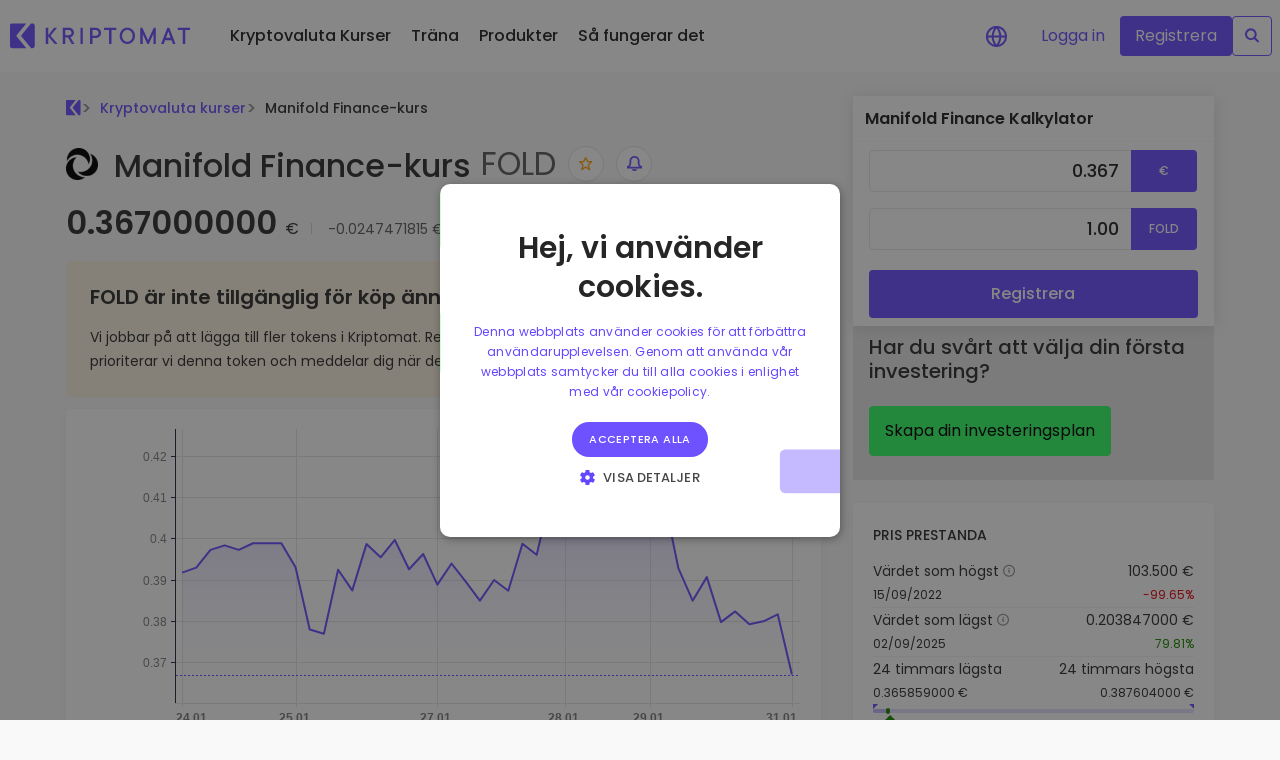

--- FILE ---
content_type: text/javascript; charset=utf-8
request_url: https://kriptomat.io/_nuxt/DAqR7kTw.js
body_size: 782
content:
import{h as L,b as O,v as _,u as z,r as j,H as b,o as V,f as q,G as v,a as l,j as B,m as x,t as f,g as i,c as G,n as U,p as H,B as J,R as P,J as R,_ as W}from"./ClJTOyOp.js";const A={class:"d-flex align-items-center"},K=["src","alt"],M={class:"name"},Q={class:"tw-normal tc-grey-300"},X={class:"amount text-right"},Y=L({__name:"tokenLink",props:{token:{type:String,required:!0},numType:{type:String,default:"price"},period:{type:String,default:"24h"},layout:{type:String,default:"wide"}},setup(n){const D=O(),h=_(()=>{var e;return(e=D.getCurrency)==null?void 0:e.symbol}),{locale:N,locales:$}=z(),y=j(),t=n;function C(e){return D.exchangeEuro(e)}const E=_(()=>{var e,a,r,c;if(t.numType=="price")return b(C((a=(e=t.token)==null?void 0:e.marketData)==null?void 0:a.price))+" "+h.value;if(t.numType=="marketCap")return Intl.NumberFormat("en-EN").format(b(C((r=t.token)==null?void 0:r.marketData.marketCap)))+" "+h.value;if(t.numType=="tradeVolume")return Intl.NumberFormat("en-EN").format(b(C((c=t.token)==null?void 0:c.marketData.tradeVolume)))+" "+h.value}),I=_(()=>{var a,r,c,s,o,u,m,k,d,p,g,T,S,w;let e=0;switch(t.period){case"1h":e=(r=(a=t.token)==null?void 0:a.marketData)==null?void 0:r.priceChange1h;break;case"7d":e=(s=(c=t.token)==null?void 0:c.marketData)==null?void 0:s.priceChange7d;break;case"30d":e=(u=(o=t.token)==null?void 0:o.marketData)==null?void 0:u.priceChange30d;break;case"6m":e=(k=(m=t.token)==null?void 0:m.marketData)==null?void 0:k.priceChange6m;break;case"1y":e=(p=(d=t.token)==null?void 0:d.marketData)==null?void 0:p.priceChange1y;break;case"14d":e=(T=(g=t.token)==null?void 0:g.marketData)==null?void 0:T.priceChange14d;break;case"24h":e=(w=(S=t.token)==null?void 0:S.marketData)==null?void 0:w.priceChange24h;break;default:e=0;break}return e<0?y.value="red":y.value="green",e.toFixed(2)});function F(e="",a=null){gtag("event","Website::ClickOnTokenLink",{location:e,token_ticker:a,page_lang:N.value})}return(e,a)=>{const r=P,c=R;return V(),q(c,{href:i(J)(n.token.publicUrl,i(N),"main_table",i($)),"prefetch-on":"interaction",class:U(["",n.layout]),onClick:a[0]||(a[0]=s=>{var o;return F("token_widget",(o=n.token)==null?void 0:o.ticker)})},{default:v(()=>{var s,o,u;return[l("div",A,[B(r,null,{default:v(()=>{var m,k,d,p,g;return[l("img",{src:(k=(m=n.token)==null?void 0:m.imgUrl)==null?void 0:k.small,class:"-36 mr-12",alt:`${(d=n.token)==null?void 0:d.name} (${(g=(p=n.token)==null?void 0:p.ticker)==null?void 0:g.toUpperCase()})`,width:"28",height:"28",loading:"lazy"},null,8,K)]}),_:1}),l("div",M,[x(f((s=n.token)==null?void 0:s.name)+" ",1),l("span",Q,f((u=(o=n.token)==null?void 0:o.ticker)==null?void 0:u.toUpperCase()),1)])]),l("div",X,[B(r,null,{default:v(()=>[x(f(i(E)),1),a[1]||(a[1]=l("br",null,null,-1)),a[2]||(a[2]=x()),n.numType=="price"?(V(),G("span",{key:0,class:U(["f11",i(y)])},f(i(I))+"% "+f(e.$t("in 24h")),3)):H("",!0)]),_:1})])]}),_:1},8,["href","class"])}}}),ee=W(Y,[["__scopeId","data-v-245b0fb0"]]);export{ee as _};


--- FILE ---
content_type: text/javascript; charset=utf-8
request_url: https://kriptomat.io/_nuxt/BgnPSiIt.js
body_size: -242
content:
import{ac as s,h as a,u as r,v as l,o as n,c as i,a as c,g as p}from"./ClJTOyOp.js";const u=s("/img/logo/logo.svg"),g=["href"],h=a({__name:"logo",setup(m){const{locale:o}=r(),e=l(()=>o.value=="en"?"https://kriptomat.io/":`https://kriptomat.io/${o.value}/`);return(f,t)=>(n(),i("a",{class:"footer-logo-link",href:p(e)},t[0]||(t[0]=[c("img",{loading:"lazy",class:"footer-logo",src:u,alt:"footer-logo",width:"234",height:"47"},null,-1)]),8,g))}});export{h as default};


--- FILE ---
content_type: text/javascript; charset=utf-8
request_url: https://kriptomat.io/_nuxt/CH8-mFeh.js
body_size: 450
content:
import{h as $,b as R,u as g,v as S,i as U,g as t,d as v,o as c,c as y,a as o,t as s,F as V,K as z,f as D,G as F,m as b,H,B as I,p as j,J as q,_ as A}from"./ClJTOyOp.js";const E={key:0,class:"block_row box mt-8 mb-20 p-20 position-relative"},G={class:"conv_links"},K={class:"lnk-img"},O=["src"],P=["src","title"],T={class:"text"},M={class:"price_in"},Q=$({__name:"converterLinks",props:{tokenJson:{type:Object,required:!0}},setup(n){const C=R(),{locale:w,locales:J}=g();g();const L=S(()=>C.getAllRates),N=U();return(r,l)=>{var a;const x=q;return t(v)?(c(),y("div",E,[o("h3",null,s(r.$t("How much is 1 {coinName} worth?",{coinName:(a=n.tokenJson)==null?void 0:a.name})),1),o("div",G,[(c(!0),y(V,null,z(t(v),(e,B)=>{var i,m;return c(),D(x,{"no-prefetch":"",key:B,class:"comp-link",href:`${t(I)((m=(i=t(N))==null?void 0:i.params)==null?void 0:m.id,t(w),"main_table",t(J))}${e==null?void 0:e.title.toLowerCase()}/`,"data-fiat":e==null?void 0:e.title.toLowerCase()},{default:F(()=>{var u,d,k,p,_,h;return[o("div",K,[o("img",{loading:"lazy",class:"token-icon",src:(d=(u=n.tokenJson)==null?void 0:u.imgUrl)==null?void 0:d.small,width:"20",height:"20",alt:"convert",title:"bitcoin (btc) price"},null,8,O),o("img",{loading:"lazy",class:"fiat-icon",src:`https://kriptomat.io/wp-content/uploads/fiat/${e==null?void 0:e.title.toLowerCase()}.png`,width:"20",height:"20",alt:"convert",title:(k=n.tokenJson)==null?void 0:k.name},null,8,P)]),o("div",T,[b(s((p=n.tokenJson)==null?void 0:p.ticker.toUpperCase())+"/"+s(e==null?void 0:e.title),1),l[0]||(l[0]=o("br",null,null,-1)),b("("+s(r.$t(e==null?void 0:e.name))+")",1)]),o("div",M,s(("formatCurrency"in r?r.formatCurrency:t(H))(((h=(_=n.tokenJson)==null?void 0:_.marketData)==null?void 0:h.price)*t(L)[e==null?void 0:e.title]))+" "+s(e==null?void 0:e.symbol),1)]}),_:2},1032,["href","data-fiat"])}),128))])])):j("",!0)}}}),X=A(Q,[["__scopeId","data-v-749eab82"]]);export{X as default};


--- FILE ---
content_type: text/javascript; charset=utf-8
request_url: https://kriptomat.io/_nuxt/BqhoEgEy.js
body_size: -258
content:
import{h as d,o as s,f as n,G as t,a,n as i,T as _,_ as r}from"./ClJTOyOp.js";const l=d({__name:"TokenPriceTableLoading",props:{loaderType:{type:String}},setup(e){return(p,o)=>(s(),n(_,null,{default:t(()=>[a("div",{id:"loading-data",class:i(e.loaderType)},o[0]||(o[0]=[a("div",{id:"kp_loader"},[a("div",{id:"load_shadow"}),a("div",{id:"kp_load_box"})],-1)]),2)]),_:1}))}}),m=r(l,[["__scopeId","data-v-245c97db"]]);export{m as _};


--- FILE ---
content_type: text/javascript; charset=utf-8
request_url: https://kriptomat.io/_nuxt/BPjzfAHp.js
body_size: 512
content:
import{e as L}from"./DboMFAda.js";import{h as E,u as q,r as o,S as M,o as N,c as V,a as t,t as s,m as a,j as l,g as u,p as O,_ as P}from"./ClJTOyOp.js";import"./BnA6mu6e.js";import"./CCb-kr4I.js";const z={class:"py-24 px-20 box mt-16"},A={class:"market-row"},G={class:"mb-16 ts-sm tw-bold tc-grey-400 text-uppercase"},H={class:"d-flex justify-content-between mb-4"},J={class:"list list-column m-0"},K={class:"d-flex flex-row"},Q={class:"list list-column m-0 text-right"},R={class:"d-flex justify-content-between mb-4"},W={class:"list list-column m-0"},X={class:"d-flex flex-row"},Y={class:"list list-column m-0 text-right"},Z={key:0,class:"d-flex justify-content-between"},tt={class:"list list-column m-0"},et={class:"d-flex flex-row"},st={class:"list list-column m-0 text-right"},ct=E({__name:"tokenSupply",props:{currency:{type:Object,required:!0}},setup(d){const{t:n}=q(),e=d,m=o([]),B=o(n("The maximum number of coins or tokens that will ever exist for a cryptocurrency.")),F=o(n("The number of coins or tokens that are publicly available and circulating in the market.")),I=o(n("The total amount of coins or tokens that currently exist, excluding those that were burned or destroyed."));return M(()=>e.currency,()=>{var c,r;e.currency!=null&&((c=e.currency.categories)==null?void 0:c.length)>3?m.value=e.currency.categories.slice(0,3):m.value=(r=e.currency)==null?void 0:r.categories}),(c,r)=>{var p,y,_,x,h,f,v,g,S,k,b,w,D,T,C,U,j,$;const i=L;return N(),V("div",z,[t("div",A,[t("h3",G,s((p=e.currency)==null?void 0:p.ticker)+" "+s(c.$t("Supply")),1),t("div",H,[t("div",J,[t("div",K,[a(s(c.$t("Circulating supply"))+" ",1),l(i,{text:u(F)},null,8,["text"])])]),t("div",Q,[t("div",null,s((x=(_=(y=d.currency)==null?void 0:y.marketData)==null?void 0:_.circulatingSupply)==null?void 0:x.toLocaleString("en-US",{maximumFractionDigits:2}))+" "+s((f=(h=e.currency)==null?void 0:h.ticker)==null?void 0:f.toUpperCase()),1)])]),t("div",R,[t("div",W,[t("div",X,[a(s(c.$t("Total supply"))+" ",1),l(i,{text:u(I)},null,8,["text"])])]),t("div",Y,[t("div",null,s((S=(g=(v=e.currency)==null?void 0:v.marketData)==null?void 0:g.totalSupply)==null?void 0:S.toLocaleString("en-US",{maximumFractionDigits:2}))+" "+s((b=(k=e.currency)==null?void 0:k.ticker)==null?void 0:b.toUpperCase()),1)])]),(D=(w=e.currency)==null?void 0:w.marketData)!=null&&D.maxSupply?(N(),V("div",Z,[t("div",tt,[t("div",et,[a(s(c.$t("Max supply"))+" ",1),l(i,{text:u(B)},null,8,["text"])])]),t("div",st,[t("div",null,s((U=(C=(T=e.currency)==null?void 0:T.marketData)==null?void 0:C.maxSupply)==null?void 0:U.toLocaleString("en-US",{maximumFractionDigits:2}))+" "+s(($=(j=e.currency)==null?void 0:j.ticker)==null?void 0:$.toUpperCase()),1)])])):O("",!0)])])}}}),at=P(ct,[["__scopeId","data-v-cdb11433"]]);export{at as default};


--- FILE ---
content_type: text/javascript; charset=utf-8
request_url: https://kriptomat.io/_nuxt/Cp0BXLhb.js
body_size: 221
content:
import{_ as y}from"./DAqR7kTw.js";import{h as f,v as l,w as _,s as k,o as a,c as n,a as h,t as x,F as b,K as B,f as v,g as A,n as C,A as w}from"./ClJTOyOp.js";const S={class:"mb-16 ts-sm tw-bold tc-grey-400 text-uppercase"},D={class:"links"},T=f({__name:"tokensAlsoInCategory",props:{tokenId:{type:String,required:!0},categories:{type:Object,required:!0},noBox:{type:Boolean},period:{type:String,default:"24h"}},async setup(r){let t,o;const i=w(),c=r,p=l(()=>{var e;return(e=c.categories)==null?void 0:e.map(function(s){return s.categoryId}).join()}),d=l(()=>m.value??[]),{data:m,error:E}=([t,o]=_(async()=>k("categories-"+p.value,async()=>(await $fetch(`${i.public.apiUrl}/${i.public.apiStructure}/`,{params:{hasPublicUrl:!0,categories:p.value,marketData:!0,page:1,pageSize:10,content:!1,active:!0,description:!1,type:"CEX_TRADABLE,DEX"}})).resultList.filter(s=>s.ticker!==c.tokenId).slice(0,5),"$GkawpXndjr")),t=await t,o(),t);return(e,s)=>{const g=y;return a(),n("div",{class:C(r.noBox==!1?"py-12   px-20 box mt-16":"")},[h("h3",S,x(e.$t("With same category")),1),(a(!0),n(b,null,B(A(d),(u,$)=>(a(),n("div",D,[(a(),v(g,{token:u,key:u.ticker,period:r.period,numType:"price"},null,8,["token","period"]))]))),256))],2)}}});export{T as default};
